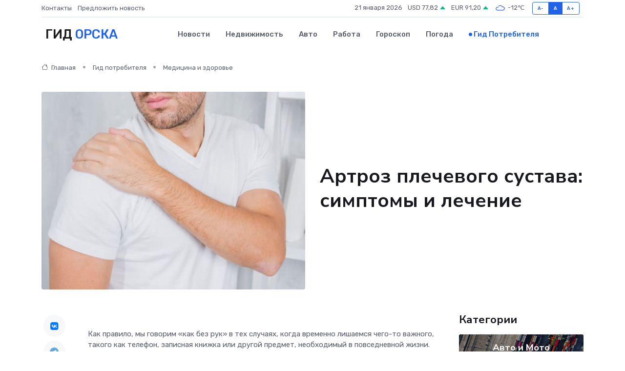

--- FILE ---
content_type: text/html; charset=UTF-8
request_url: https://orsk-gid.ru/poleznoe/deformirujushchii-artroz-plechevogo-sustava.htm
body_size: 13408
content:
<!DOCTYPE html>
<html lang="ru">
<head>
	<meta charset="utf-8">
	<meta name="csrf-token" content="G9tz0bI9asgLAyep6OVn7u8pBFRuLA6AO07Sf5Ec">
    <meta http-equiv="X-UA-Compatible" content="IE=edge">
    <meta name="viewport" content="width=device-width, initial-scale=1">
    <title>Артроз плечевого сустава: симптомы и лечение</title>
    <meta name="description" property="description" content="Гид потребителя в Орске. Артроз плечевого сустава: симптомы и лечение">
    
    <meta property="fb:pages" content="105958871990207" />
    <link rel="shortcut icon" type="image/x-icon" href="https://orsk-gid.ru/favicon.svg">
    <link rel="canonical" href="https://orsk-gid.ru/poleznoe/deformirujushchii-artroz-plechevogo-sustava.htm">
    <link rel="preconnect" href="https://fonts.gstatic.com">
    <link rel="dns-prefetch" href="https://fonts.googleapis.com">
    <link rel="dns-prefetch" href="https://pagead2.googlesyndication.com">
    <link rel="dns-prefetch" href="https://res.cloudinary.com">
    <link href="https://fonts.googleapis.com/css2?family=Nunito+Sans:wght@400;700&family=Rubik:wght@400;500;700&display=swap" rel="stylesheet">
    <link rel="stylesheet" type="text/css" href="https://orsk-gid.ru/assets/font-awesome/css/all.min.css">
    <link rel="stylesheet" type="text/css" href="https://orsk-gid.ru/assets/bootstrap-icons/bootstrap-icons.css">
    <link rel="stylesheet" type="text/css" href="https://orsk-gid.ru/assets/tiny-slider/tiny-slider.css">
    <link rel="stylesheet" type="text/css" href="https://orsk-gid.ru/assets/glightbox/css/glightbox.min.css">
    <link rel="stylesheet" type="text/css" href="https://orsk-gid.ru/assets/plyr/plyr.css">
    <link id="style-switch" rel="stylesheet" type="text/css" href="https://orsk-gid.ru/assets/css/style.css">
    <link rel="stylesheet" type="text/css" href="https://orsk-gid.ru/assets/css/style2.css">

    <meta name="twitter:card" content="summary">
    <meta name="twitter:site" content="@mysite">
    <meta name="twitter:title" content="Артроз плечевого сустава: симптомы и лечение">
    <meta name="twitter:description" content="Гид потребителя в Орске. Артроз плечевого сустава: симптомы и лечение">
    <meta name="twitter:creator" content="@mysite">
    <meta name="twitter:image:src" content="https://orsk-gid.ru/images/logo.gif">
    <meta name="twitter:domain" content="orsk-gid.ru">
    <meta name="twitter:card" content="summary_large_image" /><meta name="twitter:image" content="https://orsk-gid.ru/images/logo.gif">

    <meta property="og:url" content="http://orsk-gid.ru/poleznoe/deformirujushchii-artroz-plechevogo-sustava.htm">
    <meta property="og:title" content="Артроз плечевого сустава: симптомы и лечение">
    <meta property="og:description" content="Гид потребителя в Орске. Артроз плечевого сустава: симптомы и лечение">
    <meta property="og:type" content="website">
    <meta property="og:image" content="https://orsk-gid.ru/images/logo.gif">
    <meta property="og:locale" content="ru_RU">
    <meta property="og:site_name" content="Гид Орска">
    

    <link rel="image_src" href="https://orsk-gid.ru/images/logo.gif" />

    <link rel="alternate" type="application/rss+xml" href="https://orsk-gid.ru/feed" title="Орск: гид, новости, афиша">
        <script async src="https://pagead2.googlesyndication.com/pagead/js/adsbygoogle.js"></script>
    <script>
        (adsbygoogle = window.adsbygoogle || []).push({
            google_ad_client: "ca-pub-0899253526956684",
            enable_page_level_ads: true
        });
    </script>
        
    
    
    
    <script>if (window.top !== window.self) window.top.location.replace(window.self.location.href);</script>
    <script>if(self != top) { top.location=document.location;}</script>

<!-- Google tag (gtag.js) -->
<script async src="https://www.googletagmanager.com/gtag/js?id=G-71VQP5FD0J"></script>
<script>
  window.dataLayer = window.dataLayer || [];
  function gtag(){dataLayer.push(arguments);}
  gtag('js', new Date());

  gtag('config', 'G-71VQP5FD0J');
</script>
</head>
<body>
<script type="text/javascript" > (function(m,e,t,r,i,k,a){m[i]=m[i]||function(){(m[i].a=m[i].a||[]).push(arguments)}; m[i].l=1*new Date();k=e.createElement(t),a=e.getElementsByTagName(t)[0],k.async=1,k.src=r,a.parentNode.insertBefore(k,a)}) (window, document, "script", "https://mc.yandex.ru/metrika/tag.js", "ym"); ym(54007807, "init", {}); ym(86840228, "init", { clickmap:true, trackLinks:true, accurateTrackBounce:true, webvisor:true });</script> <noscript><div><img src="https://mc.yandex.ru/watch/54007807" style="position:absolute; left:-9999px;" alt="" /><img src="https://mc.yandex.ru/watch/86840228" style="position:absolute; left:-9999px;" alt="" /></div></noscript>
<script type="text/javascript">
    new Image().src = "//counter.yadro.ru/hit?r"+escape(document.referrer)+((typeof(screen)=="undefined")?"":";s"+screen.width+"*"+screen.height+"*"+(screen.colorDepth?screen.colorDepth:screen.pixelDepth))+";u"+escape(document.URL)+";h"+escape(document.title.substring(0,150))+";"+Math.random();
</script>
<!-- Rating@Mail.ru counter -->
<script type="text/javascript">
var _tmr = window._tmr || (window._tmr = []);
_tmr.push({id: "3138453", type: "pageView", start: (new Date()).getTime()});
(function (d, w, id) {
  if (d.getElementById(id)) return;
  var ts = d.createElement("script"); ts.type = "text/javascript"; ts.async = true; ts.id = id;
  ts.src = "https://top-fwz1.mail.ru/js/code.js";
  var f = function () {var s = d.getElementsByTagName("script")[0]; s.parentNode.insertBefore(ts, s);};
  if (w.opera == "[object Opera]") { d.addEventListener("DOMContentLoaded", f, false); } else { f(); }
})(document, window, "topmailru-code");
</script><noscript><div>
<img src="https://top-fwz1.mail.ru/counter?id=3138453;js=na" style="border:0;position:absolute;left:-9999px;" alt="Top.Mail.Ru" />
</div></noscript>
<!-- //Rating@Mail.ru counter -->

<header class="navbar-light navbar-sticky header-static">
    <div class="navbar-top d-none d-lg-block small">
        <div class="container">
            <div class="d-md-flex justify-content-between align-items-center my-1">
                <!-- Top bar left -->
                <ul class="nav">
                    <li class="nav-item">
                        <a class="nav-link ps-0" href="https://orsk-gid.ru/contacts">Контакты</a>
                    </li>
                    <li class="nav-item">
                        <a class="nav-link ps-0" href="https://orsk-gid.ru/sendnews">Предложить новость</a>
                    </li>
                    
                </ul>
                <!-- Top bar right -->
                <div class="d-flex align-items-center">
                    
                    <ul class="list-inline mb-0 text-center text-sm-end me-3">
						<li class="list-inline-item">
							<span>21 января 2026</span>
						</li>
                        <li class="list-inline-item">
                            <a class="nav-link px-0" href="https://orsk-gid.ru/currency">
                                <span>USD 77,82 <i class="bi bi-caret-up-fill text-success"></i></span>
                            </a>
						</li>
                        <li class="list-inline-item">
                            <a class="nav-link px-0" href="https://orsk-gid.ru/currency">
                                <span>EUR 91,20 <i class="bi bi-caret-up-fill text-success"></i></span>
                            </a>
						</li>
						<li class="list-inline-item">
                            <a class="nav-link px-0" href="https://orsk-gid.ru/pogoda">
                                <svg xmlns="http://www.w3.org/2000/svg" width="25" height="25" viewBox="0 0 30 30"><path fill="#315EFB" fill-rule="evenodd" d="M25.036 13.066a4.948 4.948 0 0 1 0 5.868A4.99 4.99 0 0 1 20.99 21H8.507a4.49 4.49 0 0 1-3.64-1.86 4.458 4.458 0 0 1 0-5.281A4.491 4.491 0 0 1 8.506 12c.686 0 1.37.159 1.996.473a.5.5 0 0 1 .16.766l-.33.399a.502.502 0 0 1-.598.132 2.976 2.976 0 0 0-3.346.608 3.007 3.007 0 0 0 .334 4.532c.527.396 1.177.59 1.836.59H20.94a3.54 3.54 0 0 0 2.163-.711 3.497 3.497 0 0 0 1.358-3.206 3.45 3.45 0 0 0-.706-1.727A3.486 3.486 0 0 0 20.99 12.5c-.07 0-.138.016-.208.02-.328.02-.645.085-.947.192a.496.496 0 0 1-.63-.287 4.637 4.637 0 0 0-.445-.874 4.495 4.495 0 0 0-.584-.733A4.461 4.461 0 0 0 14.998 9.5a4.46 4.46 0 0 0-3.177 1.318 2.326 2.326 0 0 0-.135.147.5.5 0 0 1-.592.131 5.78 5.78 0 0 0-.453-.19.5.5 0 0 1-.21-.79A5.97 5.97 0 0 1 14.998 8a5.97 5.97 0 0 1 4.237 1.757c.398.399.704.85.966 1.319.262-.042.525-.076.79-.076a4.99 4.99 0 0 1 4.045 2.066zM0 0v30V0zm30 0v30V0z"></path></svg>
                                <span>-12&#8451;</span>
                            </a>
						</li>
					</ul>

                    <!-- Font size accessibility START -->
                    <div class="btn-group me-2" role="group" aria-label="font size changer">
                        <input type="radio" class="btn-check" name="fntradio" id="font-sm">
                        <label class="btn btn-xs btn-outline-primary mb-0" for="font-sm">A-</label>

                        <input type="radio" class="btn-check" name="fntradio" id="font-default" checked>
                        <label class="btn btn-xs btn-outline-primary mb-0" for="font-default">A</label>

                        <input type="radio" class="btn-check" name="fntradio" id="font-lg">
                        <label class="btn btn-xs btn-outline-primary mb-0" for="font-lg">A+</label>
                    </div>

                    
                </div>
            </div>
            <!-- Divider -->
            <div class="border-bottom border-2 border-primary opacity-1"></div>
        </div>
    </div>

    <!-- Logo Nav START -->
    <nav class="navbar navbar-expand-lg">
        <div class="container">
            <!-- Logo START -->
            <a class="navbar-brand" href="https://orsk-gid.ru" style="text-align: end;">
                
                			<span class="ms-2 fs-3 text-uppercase fw-normal">Гид <span style="color: #2163e8;">Орска</span></span>
                            </a>
            <!-- Logo END -->

            <!-- Responsive navbar toggler -->
            <button class="navbar-toggler ms-auto" type="button" data-bs-toggle="collapse"
                data-bs-target="#navbarCollapse" aria-controls="navbarCollapse" aria-expanded="false"
                aria-label="Toggle navigation">
                <span class="text-body h6 d-none d-sm-inline-block">Menu</span>
                <span class="navbar-toggler-icon"></span>
            </button>

            <!-- Main navbar START -->
            <div class="collapse navbar-collapse" id="navbarCollapse">
                <ul class="navbar-nav navbar-nav-scroll mx-auto">
                                        <li class="nav-item"> <a class="nav-link" href="https://orsk-gid.ru/news">Новости</a></li>
                                        <li class="nav-item"> <a class="nav-link" href="https://orsk-gid.ru/realty">Недвижимость</a></li>
                                        <li class="nav-item"> <a class="nav-link" href="https://orsk-gid.ru/auto">Авто</a></li>
                                        <li class="nav-item"> <a class="nav-link" href="https://orsk-gid.ru/job">Работа</a></li>
                                        <li class="nav-item"> <a class="nav-link" href="https://orsk-gid.ru/horoscope">Гороскоп</a></li>
                                        <li class="nav-item"> <a class="nav-link" href="https://orsk-gid.ru/pogoda">Погода</a></li>
                                        <li class="nav-item"> <a class="nav-link active" href="https://orsk-gid.ru/poleznoe">Гид потребителя</a></li>
                                    </ul>
            </div>
            <!-- Main navbar END -->

            
        </div>
    </nav>
    <!-- Logo Nav END -->
</header>
    <main>
        <!-- =======================
                Main content START -->
        <section class="pt-3 pb-lg-5">
            <div class="container" data-sticky-container>
                <div class="row">
                    <!-- Main Post START -->
                    <div class="col-lg-9">
                        <!-- Categorie Detail START -->
                        <div class="mb-4">
                            <nav aria-label="breadcrumb" itemscope itemtype="http://schema.org/BreadcrumbList">
                                <ol class="breadcrumb breadcrumb-dots">
                                    <li class="breadcrumb-item" itemprop="itemListElement" itemscope itemtype="http://schema.org/ListItem"><a href="https://orsk-gid.ru" title="Главная" itemprop="item"><i class="bi bi-house me-1"></i>
                                        <span itemprop="name">Главная</span></a><meta itemprop="position" content="1" />
                                    </li>
                                    <li class="breadcrumb-item" itemprop="itemListElement" itemscope itemtype="http://schema.org/ListItem"><a href="https://orsk-gid.ru/poleznoe" title="Гид потребителя" itemprop="item"> <span itemprop="name">Гид потребителя</span></a><meta itemprop="position" content="2" />
                                    </li>
                                    <li class="breadcrumb-item" itemprop="itemListElement" itemscope itemtype="http://schema.org/ListItem"><a
                                            href="https://orsk-gid.ru/poleznoe/categories/meditsina-i-zdorove.htm" title="Медицина и здоровье" itemprop="item"><span itemprop="name">Медицина и здоровье</span></a><meta itemprop="position" content="3" />
                                    </li>
                                </ol>
                            </nav>
                        </div>
                    </div>
                </div>
                <div class="row align-items-center">
                    <!-- Image -->
                    <div class="col-md-6 position-relative">
                                                <img class="rounded" src="https://res.cloudinary.com/cherepovetssu/image/upload/c_fill,w_600,h_450,q_auto/xv0kft3zzy4sdrnqsrdl" alt="Артроз плечевого сустава: симптомы и лечение">
                                            </div>
                    <!-- Content -->
                    <div class="col-md-6 mt-4 mt-md-0">
                        
                        <h1 class="display-6">Артроз плечевого сустава: симптомы и лечение</h1>
                    </div>
                </div>
            </div>
        </section>
        <!-- =======================
        Main START -->
        <section class="pt-0">
            <div class="container position-relative" data-sticky-container>
                <div class="row">
                    <!-- Left sidebar START -->
                    <div class="col-md-1">
                        <div class="text-start text-lg-center mb-5" data-sticky data-margin-top="80" data-sticky-for="767">
                            <style>
                                .fa-vk::before {
                                    color: #07f;
                                }
                                .fa-telegram::before {
                                    color: #64a9dc;
                                }
                                .fa-facebook-square::before {
                                    color: #3b5998;
                                }
                                .fa-odnoklassniki-square::before {
                                    color: #eb722e;
                                }
                                .fa-twitter-square::before {
                                    color: #00aced;
                                }
                                .fa-whatsapp::before {
                                    color: #65bc54;
                                }
                                .fa-viber::before {
                                    color: #7b519d;
                                }
                                .fa-moimir svg {
                                    background-color: #168de2;
                                    height: 18px;
                                    width: 18px;
                                    background-size: 18px 18px;
                                    border-radius: 4px;
                                    margin-bottom: 2px;
                                }
                            </style>
                            <ul class="nav text-white-force">
                                <li class="nav-item">
                                    <a class="nav-link icon-md rounded-circle m-1 p-0 fs-5 bg-light" href="https://vk.com/share.php?url=https://orsk-gid.ru/poleznoe/deformirujushchii-artroz-plechevogo-sustava.htm&title=Артроз плечевого сустава: симптомы и лечение&utm_source=share" rel="nofollow" target="_blank">
                                        <i class="fab fa-vk align-middle text-body"></i>
                                    </a>
                                </li>
                                <li class="nav-item">
                                    <a class="nav-link icon-md rounded-circle m-1 p-0 fs-5 bg-light" href="https://t.me/share/url?url=https://orsk-gid.ru/poleznoe/deformirujushchii-artroz-plechevogo-sustava.htm&text=Артроз плечевого сустава: симптомы и лечение&utm_source=share" rel="nofollow" target="_blank">
                                        <i class="fab fa-telegram align-middle text-body"></i>
                                    </a>
                                </li>
                                <li class="nav-item">
                                    <a class="nav-link icon-md rounded-circle m-1 p-0 fs-5 bg-light" href="https://connect.ok.ru/offer?url=https://orsk-gid.ru/poleznoe/deformirujushchii-artroz-plechevogo-sustava.htm&title=Артроз плечевого сустава: симптомы и лечение&utm_source=share" rel="nofollow" target="_blank">
                                        <i class="fab fa-odnoklassniki-square align-middle text-body"></i>
                                    </a>
                                </li>
                                <li class="nav-item">
                                    <a class="nav-link icon-md rounded-circle m-1 p-0 fs-5 bg-light" href="https://www.facebook.com/sharer.php?src=sp&u=https://orsk-gid.ru/poleznoe/deformirujushchii-artroz-plechevogo-sustava.htm&title=Артроз плечевого сустава: симптомы и лечение&utm_source=share" rel="nofollow" target="_blank">
                                        <i class="fab fa-facebook-square align-middle text-body"></i>
                                    </a>
                                </li>
                                <li class="nav-item">
                                    <a class="nav-link icon-md rounded-circle m-1 p-0 fs-5 bg-light" href="https://twitter.com/intent/tweet?text=Артроз плечевого сустава: симптомы и лечение&url=https://orsk-gid.ru/poleznoe/deformirujushchii-artroz-plechevogo-sustava.htm&utm_source=share" rel="nofollow" target="_blank">
                                        <i class="fab fa-twitter-square align-middle text-body"></i>
                                    </a>
                                </li>
                                <li class="nav-item">
                                    <a class="nav-link icon-md rounded-circle m-1 p-0 fs-5 bg-light" href="https://api.whatsapp.com/send?text=Артроз плечевого сустава: симптомы и лечение https://orsk-gid.ru/poleznoe/deformirujushchii-artroz-plechevogo-sustava.htm&utm_source=share" rel="nofollow" target="_blank">
                                        <i class="fab fa-whatsapp align-middle text-body"></i>
                                    </a>
                                </li>
                                <li class="nav-item">
                                    <a class="nav-link icon-md rounded-circle m-1 p-0 fs-5 bg-light" href="viber://forward?text=Артроз плечевого сустава: симптомы и лечение https://orsk-gid.ru/poleznoe/deformirujushchii-artroz-plechevogo-sustava.htm&utm_source=share" rel="nofollow" target="_blank">
                                        <i class="fab fa-viber align-middle text-body"></i>
                                    </a>
                                </li>
                                <li class="nav-item">
                                    <a class="nav-link icon-md rounded-circle m-1 p-0 fs-5 bg-light" href="https://connect.mail.ru/share?url=https://orsk-gid.ru/poleznoe/deformirujushchii-artroz-plechevogo-sustava.htm&title=Артроз плечевого сустава: симптомы и лечение&utm_source=share" rel="nofollow" target="_blank">
                                        <i class="fab fa-moimir align-middle text-body"><svg viewBox='0 0 24 24' xmlns='http://www.w3.org/2000/svg'><path d='M8.889 9.667a1.333 1.333 0 100-2.667 1.333 1.333 0 000 2.667zm6.222 0a1.333 1.333 0 100-2.667 1.333 1.333 0 000 2.667zm4.77 6.108l-1.802-3.028a.879.879 0 00-1.188-.307.843.843 0 00-.313 1.166l.214.36a6.71 6.71 0 01-4.795 1.996 6.711 6.711 0 01-4.792-1.992l.217-.364a.844.844 0 00-.313-1.166.878.878 0 00-1.189.307l-1.8 3.028a.844.844 0 00.312 1.166.88.88 0 001.189-.307l.683-1.147a8.466 8.466 0 005.694 2.18 8.463 8.463 0 005.698-2.184l.685 1.151a.873.873 0 001.189.307.844.844 0 00.312-1.166z' fill='#FFF' fill-rule='evenodd'/></svg></i>
                                    </a>
                                </li>
                            </ul>
                        </div>
                    </div>
                    <!-- Left sidebar END -->

                    <!-- Main Content START -->
                    <div class="col-md-10 col-lg-8 mb-5">
                        <div class="mb-4">
                                                    </div>
                        <div itemscope itemtype="http://schema.org/Article">
                            <meta itemprop="headline" content="Артроз плечевого сустава: симптомы и лечение">
                            <meta itemprop="identifier" content="https://orsk-gid.ru/295">
                            <span itemprop="articleBody"><p>Как правило, мы говорим «как без рук» в тех случаях, когда временно лишаемся чего-то важного, такого как телефон, записная книжка или другой предмет, необходимый в повседневной жизни. Однако, когда плечевой сустав нарушается, а рука теряет свою подвижность, другие трудности становятся второстепенными. В данной статье мы рассмотрим, как распознать деформирующий артроз плечевого сустава и проанализируем наиболее эффективные методы лечения этого заболевания.</p>
<p>Описание артроза плечевого сустава</p>

<p>Артроз плечевого сустава – это заболевание, которое характеризуется постоянной болью и ощущением скованности во время движения. Деформирующий остеоартроз плечевого сустава – другое название этого заболевания. За ним часто путаются другие заболевания плеча с похожими симптомами, такие как плечелопаточный периартрит и импичмент-синдром. Поэтому диагноз важно устанавливать правильно на этапе диагностики, чтобы начать лечение соответствующей патологии.</p>

<p>Причина артроза плечевого сустава – это естественный процесс изнашивания сустава, который происходит у каждого человека со временем. Некоторые профессии, такие как строители, спортсмены, рабочие, связанные с тяжелой физической работой, нагружают руки ежедневно, что приводит к ускоренному изнашиванию суставов. Травма также может приводить к артрозу, например, падение на локоть или вывих сустава. После травмы кровоснабжение в области сустава затрудняется, что способствует постепенному разрушению хрящей.</p>

<p>Деформирующий остеоартроз встречается довольно часто у 7% населения. Артроз плечевого сустава является одной из локализаций заболевания, которая может обернуться инвалидностью. Потеря функции ведущей руки не только приводит к профессиональной непригодности, но и затрудняет выполнение простых бытовых задач. Важно обращаться к врачу при первых симптомах заболевания. Врач проведет необходимую диагностику и подберет подходящее лечение для быстрого выздоровления.</p>
<p>Деформирующий артроз плечевого сустава: что нужно знать о симптомах</p>

<p>При артрозе плечевого сустава первым симптомом, который обычно выдает болезнь, является боль. Боль возникает после продолжительной нагрузки на руку при работе, занятиях спортом или просто в быту. На следующий день симптом отступает, но со временем становится все более часто и сильнее.</p>

<p>Если не обратиться к врачу вовремя и не начать лечение, то к большому дискомфорту присоединится ощущение скованности: амплитуда движения сустава уменьшится настолько, что станет невозможным отвести руку назад или вытянуть ее вверх. При этом вы можете услышать хруст или щелчки в плече.</p>

<p>Тест по проверке наличия артроза плечевого сустава, предложенный врачами, не требует особых усилий. Наденьте кухонный фартук и отведите руки назад, будто завязываете тесемки на пояснице и на шее, максимально отводите локти от корпуса. Если вы чувствуете боль в плечах, стоит обратиться за помощью в ортопедическую клинику.</p>
<p>Уровни развития остеоартроза</p>

<p>Уровень развития остеоартроза плечевого сустава не всегда является основой для оценки выраженности симптомов болезни. Это происходит потому, что болевая чувствительность у всех людей различна, и патологический процесс может развиваться также быстро или медленно, в зависимости от сопутствующих факторов. Именно поэтому врачи используют инструменты диагностики, чтобы точно определить диагноз остеоартроза: рентгенографию, компьютерную или магнитно-резонансную томографию.</p>

<p>1. Первый уровень. На рентгеновских снимках пациента врач может увидеть небольшое сужение суставной щели и несколько остеофитов - это костные выросты, которые возникают на местах, где исчез хрящ. На начальной стадии болезни пациенты обычно опаздывают. Они жалуются на непродолжительную боль после физических нагрузок и легкое ограничение подвижности верхней конечности. При правильном лечении первой степени остеоартроза можно не только остановить, но и повернуть остеоартроз наоборот, восстановив здоровье суставов.</p>

<p>2. Вторая степень. Если пациент не соглашается на лечение или диагноз назначен неправильно, заболевание продолжается дальше. Суставная полость сужается до минимума, куски отмершего хряща заполняют широкие щели между костями в суставе, вызывая выраженную боль и воспаление. Сустав опухает, боль становится непрерывной, а движения ограничиваются настолько, что пациент вынужден отказаться от привычных действий: вождения автомобиля, приготовления пищи, письма и работы за компьютером. Второй уровень может привести к атрофии мышц верхней конечности, что говорит о запущенной форме патологического процесса. В такой ситуации врач должен оценить шансы на успех консервативной терапии: если деформация сустава необратима, то единственным решением будет операция.</p>
<p>Лечение остеоартроза плечевого сустава: как не ошибиться?</p>
<p>Остеоартроз – это неблагоприятное заболевание, требующее комплексного лечения. Не стоит доверять только обезболивающим или согревающим мазям, которые могут назначить врачи при артрозе плечевого сустава. С другой стороны, программа лечения не должна строиться на советах родственников или знакомых, которые также имели опыт болезни суставов. Не забывайте, что каждый случай уникален, и выбор терапии должен зависеть от индивидуальных особенностей пациента.</p>
<p>Физиотерапия, массаж и гимнастика имеют определяющее значение при остеоартрозах любой локализации, поэтому следует обратить внимание на комплексное лечение. Стоит уделить достаточно внимания лечению артроза, при этом нельзя экономить деньги и время на поход в больницу. Помните, что это проблема, которая может угрожать вашей благополучной жизни.</p>
<p>Лечение артроза плечевого сустава с помощью медикаментов - это один из самых распространенных методов. Главная цель заключается в том, чтобы снять боль и воспаление, которые вызывают дискомфорт в руке. Необходимо заметить, что начинать лечение нужно немедленно, как только заметили первые признаки заболевания. Врач может назначить прием таблеток или использование мазей из группы нестероидных противовоспалительных средств (НПВС). Если сустав продолжает опухать, то может потребоваться использование уколов стероидных гормонов. К хорошо зарекомендовавшим себя лекарственным средствам относятся препараты из группы хондропротекторов и сосудорасширяющие препараты, которые способствуют восстановительным процессам в хрящевой ткани.</p>
<p>Помимо этого, метод плазмолифтинга является новым, но довольно эффективным. В данном случае, компоненты крови пациента вводятся в патологический очаг, что улучшает кровообращение и способствует синтезу хрящевой ткани. Метод плазмолифтинга не имеет побочных эффектов, поэтому особенно полезен для людей с лекарственной непереносимостью.</p>
<p>Лечение с помощью хирургического вмешательства становится необходимым в случае, когда консервативные методы оказываются неэффективными. Ниже перечислены методы, которые используются для лечения заболевания:</p>

<ul>
  <li>Пункция плечевого сустава. Этот метод является малоинвазивным и заключается в выводе воспалительной жидкости из полости сустава и введении лекарственных препаратов.</li>
  
  <li>Артроскопия. Данный вид лечения также является минимально инвазивным и проводится под наблюдением видеокамеры. В результате симптомы заболевания уменьшаются, а послеоперационная реабилитация проходит быстрее.</li>
  
  <li>Эндопротезирование плечевого сустава. Этот относительно новый метод хирургического вмешательства заключается в замене патологически измененного сустава на биопротез. После такой операции есть большие шансы окончательно избавиться от болезни, однако не стоит забывать, что любое хирургическое воздействие может иметь свои риски.</li>
</ul>
<p>Нехирургические методы лечения артроза плечевого сустава могут представлять собой эффективную альтернативу операции. Они включают в себя такие процедуры, как физиотерапия, кинезитерапия и диетотерапия.</p>

<p>Физиотерапия является одним из наиболее распространенных методов лечения артроза плечевого сустава. Ударно-волновая терапия, лазерная терапия, миостимуляция, фонофорез и озонотерапия позволяют улучшить обменные процессы в тканях организма, снимают боль и увеличивают подвижность плеча.</p>

<p>Кинезитерапия, или лечебная физкультура, помогает укрепить мышцы плеча и спины и предотвратить обострение болезни. Массаж, мануальная терапия и механотерапия с использованием специальных тренажеров также являются эффективными методами лечения артроза.</p>

<p>Диетотерапия может принести большую пользу пациентам с артрозом плечевого сустава. Регулярное употребление мяса и морепродуктов, сухофруктов, бананов и арбузов, содержащих много натурального коллагена, может помочь восстановлению хрящей и предотвращению дальнейшего прогрессирования болезни.</p>

<p>Таким образом, нехирургические методы лечения артроза плечевого сустава могут быть эффективны и помочь пациентам избежать операции. Однако перед началом лечения необходимо проконсультироваться с врачом и выбрать подходящую программу лечения, включающую в себя несколько методов.</p>
<p>Остеоартроз, как известно, является одной из наиболее распространенных проблем в странах с высоким уровнем развития. Каждый третий взрослый человек страдает от этого заболевания. При этом, традиционная китайская медицина (ТКМ) не признает такой диагноз и условно относит остеоартроз плечевого сустава к «синдрому Би».</p>

<p>Согласно ТКМ, «синдром Би» - это синдром болезненной обструкции, который характеризуется болями или онемением мышц, связок и суставов. Этот синдром вызывается вторжением внешних патогенов, таких как ветер, холод, жара и/или влажность. Если у пациента имеются жалобы на боль в плечевом суставе, специалист без труда поставит один из четырех возможных диагнозов, основанных на дисбалансе элементов в организме.</p>

<p>Дефицит Ян является одним из самых известных диагнозов в ТКМ. Он характеризуется холодной болевой непроходимостью и обычно связан с истощением жизненной энергии очищающих органов (почек и печени). Кроме того, холодный климат может усилить неприятные ощущения.</p>

<p>Дефицит селезенки - еще один вид «синдрома Би», при котором наблюдается влажная болевая непроходимость, а суставы купируются. Селезенка обеспечивает транспортировку жидкостей и Ци, и ее истощение может вызвать дефицит жизненной энергии и крови, а также образование мокроты, которая накапливается в суставах и усугубляет проблему. Слизь вызывает набухание и деформацию участков поражения.</p>

<p>Дефицит Инь - это типичный синдром тепловой болевой непроходимости, где пораженный участок становится красным и припухшим.</p>

<p>Дефицит крови - это диагноз болезненной обструкции от ветра. Печень хранит кровь и питает сухожилия, хрящи и связки. С возрастом уменьшается объем эссенции почек, что вызывает недостаточное снабжение печени и почек кровью, и как следствие - нарушение двигательных функций.</p>

<p>Лечение деформированных суставов по методам ТКМ зависит от первичной причины заболевания. Иглоукалывание и точечный массаж являются основными методами терапии. Врач воздействует на точки акупунктуры, чтобы тонизировать почки и печень, восстановить поток Ци и крови, изгнать ветер, холод, сырость, снять болевой синдром и вернуть здоровье суставам.</p>

<p>Дополнительно, врачи ТКМ рекомендуют курс фитотерапии, диету, упражнения тайцзи, психологические упражнения фэншуй и медитативные практики цигун-терапии при лечении заболеваний суставов.</p>

<p>«Берегите свои суставы, они со временем будут вам необходимы», - так говорит народная мудрость. Чтобы следовать этой рекомендации, стоит рационально подходить к физической нагрузке, избегать травм и обращаться к врачу при первых симптомах заболевания. Это поможет сохранить суставы крепкими на долгие годы вперед.</p>

<p>Фото: freepik.com</p></span>
                        </div>
                        <!-- Comments START -->
                        <div class="mt-5">
                            <h3>Комментарии (0)</h3>
                        </div>
                        <!-- Comments END -->
                        <!-- Reply START -->
                        <div>
                            <h3>Добавить комментарий</h3>
                            <small>Ваш email не публикуется. Обязательные поля отмечены *</small>
                            <form class="row g-3 mt-2">
                                <div class="col-md-6">
                                    <label class="form-label">Имя *</label>
                                    <input type="text" class="form-control" aria-label="First name">
                                </div>
                                <div class="col-md-6">
                                    <label class="form-label">Email *</label>
                                    <input type="email" class="form-control">
                                </div>
                                <div class="col-12">
                                    <label class="form-label">Текст комментария *</label>
                                    <textarea class="form-control" rows="3"></textarea>
                                </div>
                                <div class="col-12">
                                    <button type="submit" class="btn btn-primary">Оставить комментарий</button>
                                </div>
                            </form>
                        </div>
                        <!-- Reply END -->
                    </div>
                    <!-- Main Content END -->
                    <!-- Right sidebar START -->
                    <div class="col-lg-3 d-none d-lg-block">
                        <div data-sticky data-margin-top="80" data-sticky-for="991">
                            <!-- Categories -->
                            <div>
                                <h4 class="mb-3">Категории</h4>
                                                                    <!-- Category item -->
                                    <div class="text-center mb-3 card-bg-scale position-relative overflow-hidden rounded"
                                        style="background-image:url(https://orsk-gid.ru/assets/images/blog/4by3/05.jpg); background-position: center left; background-size: cover;">
                                        <div class="bg-dark-overlay-4 p-3">
                                            <a href="https://orsk-gid.ru/poleznoe/categories/avto-i-moto.htm"
                                                class="stretched-link btn-link fw-bold text-white h5">Авто и Мото</a>
                                        </div>
                                    </div>
                                                                    <!-- Category item -->
                                    <div class="text-center mb-3 card-bg-scale position-relative overflow-hidden rounded"
                                        style="background-image:url(https://orsk-gid.ru/assets/images/blog/4by3/01.jpg); background-position: center left; background-size: cover;">
                                        <div class="bg-dark-overlay-4 p-3">
                                            <a href="https://orsk-gid.ru/poleznoe/categories/delovoi-mir.htm"
                                                class="stretched-link btn-link fw-bold text-white h5">Деловой мир</a>
                                        </div>
                                    </div>
                                                                    <!-- Category item -->
                                    <div class="text-center mb-3 card-bg-scale position-relative overflow-hidden rounded"
                                        style="background-image:url(https://orsk-gid.ru/assets/images/blog/4by3/06.jpg); background-position: center left; background-size: cover;">
                                        <div class="bg-dark-overlay-4 p-3">
                                            <a href="https://orsk-gid.ru/poleznoe/categories/dom-i-semja.htm"
                                                class="stretched-link btn-link fw-bold text-white h5">Дом и семья</a>
                                        </div>
                                    </div>
                                                                    <!-- Category item -->
                                    <div class="text-center mb-3 card-bg-scale position-relative overflow-hidden rounded"
                                        style="background-image:url(https://orsk-gid.ru/assets/images/blog/4by3/07.jpg); background-position: center left; background-size: cover;">
                                        <div class="bg-dark-overlay-4 p-3">
                                            <a href="https://orsk-gid.ru/poleznoe/categories/zakonodatelstvo-i-pravo.htm"
                                                class="stretched-link btn-link fw-bold text-white h5">Законодательство и право</a>
                                        </div>
                                    </div>
                                                                    <!-- Category item -->
                                    <div class="text-center mb-3 card-bg-scale position-relative overflow-hidden rounded"
                                        style="background-image:url(https://orsk-gid.ru/assets/images/blog/4by3/01.jpg); background-position: center left; background-size: cover;">
                                        <div class="bg-dark-overlay-4 p-3">
                                            <a href="https://orsk-gid.ru/poleznoe/categories/lichnye-dengi.htm"
                                                class="stretched-link btn-link fw-bold text-white h5">Личные деньги</a>
                                        </div>
                                    </div>
                                                                    <!-- Category item -->
                                    <div class="text-center mb-3 card-bg-scale position-relative overflow-hidden rounded"
                                        style="background-image:url(https://orsk-gid.ru/assets/images/blog/4by3/07.jpg); background-position: center left; background-size: cover;">
                                        <div class="bg-dark-overlay-4 p-3">
                                            <a href="https://orsk-gid.ru/poleznoe/categories/meditsina-i-zdorove.htm"
                                                class="stretched-link btn-link fw-bold text-white h5">Медицина и здоровье</a>
                                        </div>
                                    </div>
                                                                    <!-- Category item -->
                                    <div class="text-center mb-3 card-bg-scale position-relative overflow-hidden rounded"
                                        style="background-image:url(https://orsk-gid.ru/assets/images/blog/4by3/07.jpg); background-position: center left; background-size: cover;">
                                        <div class="bg-dark-overlay-4 p-3">
                                            <a href="https://orsk-gid.ru/poleznoe/categories/moda-i-stil.htm"
                                                class="stretched-link btn-link fw-bold text-white h5">Мода и стиль</a>
                                        </div>
                                    </div>
                                                                    <!-- Category item -->
                                    <div class="text-center mb-3 card-bg-scale position-relative overflow-hidden rounded"
                                        style="background-image:url(https://orsk-gid.ru/assets/images/blog/4by3/09.jpg); background-position: center left; background-size: cover;">
                                        <div class="bg-dark-overlay-4 p-3">
                                            <a href="https://orsk-gid.ru/poleznoe/categories/nedvizhimost.htm"
                                                class="stretched-link btn-link fw-bold text-white h5">Недвижимость</a>
                                        </div>
                                    </div>
                                                                    <!-- Category item -->
                                    <div class="text-center mb-3 card-bg-scale position-relative overflow-hidden rounded"
                                        style="background-image:url(https://orsk-gid.ru/assets/images/blog/4by3/06.jpg); background-position: center left; background-size: cover;">
                                        <div class="bg-dark-overlay-4 p-3">
                                            <a href="https://orsk-gid.ru/poleznoe/categories/novye-tekhnologii.htm"
                                                class="stretched-link btn-link fw-bold text-white h5">Новые технологии</a>
                                        </div>
                                    </div>
                                                                    <!-- Category item -->
                                    <div class="text-center mb-3 card-bg-scale position-relative overflow-hidden rounded"
                                        style="background-image:url(https://orsk-gid.ru/assets/images/blog/4by3/02.jpg); background-position: center left; background-size: cover;">
                                        <div class="bg-dark-overlay-4 p-3">
                                            <a href="https://orsk-gid.ru/poleznoe/categories/obrazovanie.htm"
                                                class="stretched-link btn-link fw-bold text-white h5">Образование</a>
                                        </div>
                                    </div>
                                                                    <!-- Category item -->
                                    <div class="text-center mb-3 card-bg-scale position-relative overflow-hidden rounded"
                                        style="background-image:url(https://orsk-gid.ru/assets/images/blog/4by3/04.jpg); background-position: center left; background-size: cover;">
                                        <div class="bg-dark-overlay-4 p-3">
                                            <a href="https://orsk-gid.ru/poleznoe/categories/prazdniki-i-meroprijatija.htm"
                                                class="stretched-link btn-link fw-bold text-white h5">Праздники и мероприятия</a>
                                        </div>
                                    </div>
                                                                    <!-- Category item -->
                                    <div class="text-center mb-3 card-bg-scale position-relative overflow-hidden rounded"
                                        style="background-image:url(https://orsk-gid.ru/assets/images/blog/4by3/09.jpg); background-position: center left; background-size: cover;">
                                        <div class="bg-dark-overlay-4 p-3">
                                            <a href="https://orsk-gid.ru/poleznoe/categories/promyshlennost-i-proizvodstvo.htm"
                                                class="stretched-link btn-link fw-bold text-white h5">Промышленность и производство</a>
                                        </div>
                                    </div>
                                                                    <!-- Category item -->
                                    <div class="text-center mb-3 card-bg-scale position-relative overflow-hidden rounded"
                                        style="background-image:url(https://orsk-gid.ru/assets/images/blog/4by3/01.jpg); background-position: center left; background-size: cover;">
                                        <div class="bg-dark-overlay-4 p-3">
                                            <a href="https://orsk-gid.ru/poleznoe/categories/puteshestvija-i-turizm.htm"
                                                class="stretched-link btn-link fw-bold text-white h5">Путешествия и туризм</a>
                                        </div>
                                    </div>
                                                                    <!-- Category item -->
                                    <div class="text-center mb-3 card-bg-scale position-relative overflow-hidden rounded"
                                        style="background-image:url(https://orsk-gid.ru/assets/images/blog/4by3/08.jpg); background-position: center left; background-size: cover;">
                                        <div class="bg-dark-overlay-4 p-3">
                                            <a href="https://orsk-gid.ru/poleznoe/categories/razvlechenija-i-otdykh.htm"
                                                class="stretched-link btn-link fw-bold text-white h5">Развлечения и отдых</a>
                                        </div>
                                    </div>
                                                                    <!-- Category item -->
                                    <div class="text-center mb-3 card-bg-scale position-relative overflow-hidden rounded"
                                        style="background-image:url(https://orsk-gid.ru/assets/images/blog/4by3/03.jpg); background-position: center left; background-size: cover;">
                                        <div class="bg-dark-overlay-4 p-3">
                                            <a href="https://orsk-gid.ru/poleznoe/categories/sport.htm"
                                                class="stretched-link btn-link fw-bold text-white h5">Спорт и ЗОЖ</a>
                                        </div>
                                    </div>
                                                                    <!-- Category item -->
                                    <div class="text-center mb-3 card-bg-scale position-relative overflow-hidden rounded"
                                        style="background-image:url(https://orsk-gid.ru/assets/images/blog/4by3/05.jpg); background-position: center left; background-size: cover;">
                                        <div class="bg-dark-overlay-4 p-3">
                                            <a href="https://orsk-gid.ru/poleznoe/categories/tovary-i-uslugi.htm"
                                                class="stretched-link btn-link fw-bold text-white h5">Товары и услуги</a>
                                        </div>
                                    </div>
                                                            </div>
                        </div>
                    </div>
                    <!-- Right sidebar END -->
                </div>
        </section>
    </main>
<footer class="bg-dark pt-5">
    
    <!-- Footer copyright START -->
    <div class="bg-dark-overlay-3 mt-5">
        <div class="container">
            <div class="row align-items-center justify-content-md-between py-4">
                <div class="col-md-6">
                    <!-- Copyright -->
                    <div class="text-center text-md-start text-primary-hover text-muted">
                        &#169;2026 Орск. Все права защищены.
                    </div>
                </div>
                
            </div>
        </div>
    </div>
    <!-- Footer copyright END -->
    <script type="application/ld+json">
        {"@context":"https:\/\/schema.org","@type":"Organization","name":"\u041e\u0440\u0441\u043a - \u0433\u0438\u0434, \u043d\u043e\u0432\u043e\u0441\u0442\u0438, \u0430\u0444\u0438\u0448\u0430","url":"https:\/\/orsk-gid.ru","sameAs":["https:\/\/vk.com\/public207940534","https:\/\/t.me\/orsk_gid"]}
    </script>
</footer>
<!-- Back to top -->
<div class="back-top"><i class="bi bi-arrow-up-short"></i></div>
<script src="https://orsk-gid.ru/assets/bootstrap/js/bootstrap.bundle.min.js"></script>
<script src="https://orsk-gid.ru/assets/tiny-slider/tiny-slider.js"></script>
<script src="https://orsk-gid.ru/assets/sticky-js/sticky.min.js"></script>
<script src="https://orsk-gid.ru/assets/glightbox/js/glightbox.min.js"></script>
<script src="https://orsk-gid.ru/assets/plyr/plyr.js"></script>
<script src="https://orsk-gid.ru/assets/js/functions.js"></script>
<script src="https://yastatic.net/share2/share.js" async></script>
<script defer src="https://static.cloudflareinsights.com/beacon.min.js/vcd15cbe7772f49c399c6a5babf22c1241717689176015" integrity="sha512-ZpsOmlRQV6y907TI0dKBHq9Md29nnaEIPlkf84rnaERnq6zvWvPUqr2ft8M1aS28oN72PdrCzSjY4U6VaAw1EQ==" data-cf-beacon='{"version":"2024.11.0","token":"da7bac2da5e54d2390e1b1d702421266","r":1,"server_timing":{"name":{"cfCacheStatus":true,"cfEdge":true,"cfExtPri":true,"cfL4":true,"cfOrigin":true,"cfSpeedBrain":true},"location_startswith":null}}' crossorigin="anonymous"></script>
</body>
</html>


--- FILE ---
content_type: text/html; charset=utf-8
request_url: https://www.google.com/recaptcha/api2/aframe
body_size: 259
content:
<!DOCTYPE HTML><html><head><meta http-equiv="content-type" content="text/html; charset=UTF-8"></head><body><script nonce="MGfBOCUnmyNpcllYyTZwzw">/** Anti-fraud and anti-abuse applications only. See google.com/recaptcha */ try{var clients={'sodar':'https://pagead2.googlesyndication.com/pagead/sodar?'};window.addEventListener("message",function(a){try{if(a.source===window.parent){var b=JSON.parse(a.data);var c=clients[b['id']];if(c){var d=document.createElement('img');d.src=c+b['params']+'&rc='+(localStorage.getItem("rc::a")?sessionStorage.getItem("rc::b"):"");window.document.body.appendChild(d);sessionStorage.setItem("rc::e",parseInt(sessionStorage.getItem("rc::e")||0)+1);localStorage.setItem("rc::h",'1768997077095');}}}catch(b){}});window.parent.postMessage("_grecaptcha_ready", "*");}catch(b){}</script></body></html>